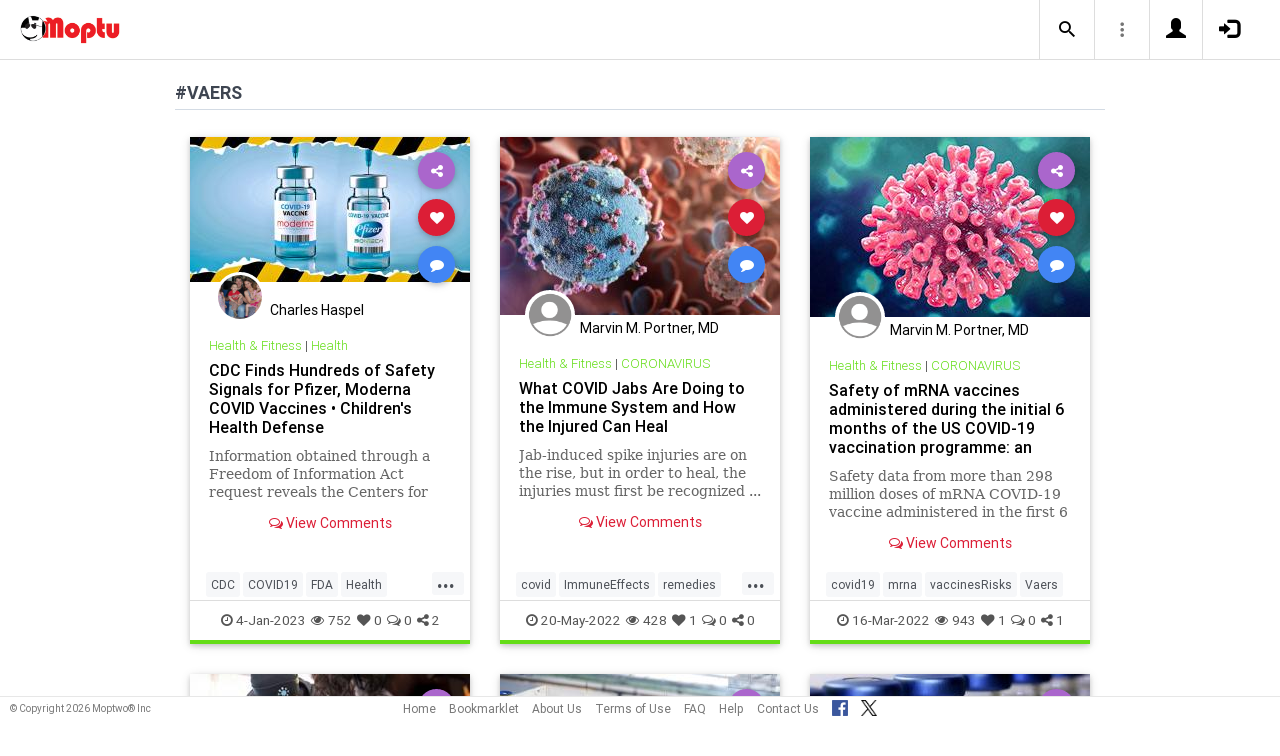

--- FILE ---
content_type: text/html; charset=UTF-8
request_url: https://www.moptu.com/index.php?ft=hashtag&fb=VAERS
body_size: 7241
content:
<!DOCTYPE html>

<html xmlns="http://www.w3.org/1999/xhtml" xml:lang="en" lang="en"><head>
<meta http-equiv="Content-Type" content="text/html; charset=UTF-8" />
<meta property="fb:app_id" content="561274537245065" />
<meta property="og:title" content="Moptu - Publish Your World" />
<meta property="og:url" content="https://www.moptu.com/index.php" />
<link rel="canonical" href="https://www.moptu.com/index.php" />
<meta property="og:image" content="https://www.moptu.com/images/moptulogo-sm-fb.png" />
<meta property="og:description" content="Social Media for people who want to organize and share information in a comprehensive and lasting way. Moptu: publish your world." />
<meta property="og:site_name" content="Moptu" />
<meta name="description" content="Social Media for people who want to organize and share information in a comprehensive and lasting way. Moptu: publish your world." />
<meta name="keywords" content="Moptu, Moptwo" />
<meta name="author" content="Moptu" />
<meta name="copyright" content="Copyright &copy; 2026. All Rights Reserved." />
<meta name="rating" content="general" />
<meta name="robots" content="all" />
<title>Moptu - Publish Your World</title>
<!-- Global site tag (gtag.js) - Google Analytics -->
<script async src="https://www.googletagmanager.com/gtag/js?id=UA-47370346-1"></script>
<script>
  window.dataLayer = window.dataLayer || [];
  function gtag(){dataLayer.push(arguments);}
  gtag('js', new Date());

  gtag('config', 'UA-47370346-1');
</script>

<link rel="shortcut icon" href="favicon.ico"/>
<!-- Bootstrap -->
<link type="text/css" href="libraries/bootstrap/css/bootstrap.min.css" rel="stylesheet">
<link type="text/css" href="libraries/css/custom-theme/jquery-ui-1.10.0.custom.min.css" rel="stylesheet"/>

<link rel="stylesheet" type="text/css" media="screen,print" href="css/moptwostyle.css"/>

<meta name="viewport" content="width=device-width, initial-scale=1.0">

<meta name="pinterest" content="nopin" />

<link rel="apple-touch-icon" sizes="57x57" href="images/favicons/apple-icon-57x57.png">
<link rel="apple-touch-icon" sizes="60x60" href="images/favicons/apple-icon-60x60.png">
<link rel="apple-touch-icon" sizes="72x72" href="images/favicons/apple-icon-72x72.png">
<link rel="apple-touch-icon" sizes="76x76" href="images/favicons/apple-icon-76x76.png">
<link rel="apple-touch-icon" sizes="114x114" href="images/favicons/apple-icon-114x114.png">
<link rel="apple-touch-icon" sizes="120x120" href="images/favicons/apple-icon-120x120.png">
<link rel="apple-touch-icon" sizes="144x144" href="images/favicons/apple-icon-144x144.png">
<link rel="apple-touch-icon" sizes="152x152" href="images/favicons/apple-icon-152x152.png">
<link rel="apple-touch-icon" sizes="180x180" href="images/favicons/apple-icon-180x180.png">
<link rel="apple-touch-icon" href="images/favicons/apple-icon-180x180.png" />
<link rel="icon" type="image/png" sizes="192x192"  href="images/favicons/android-icon-192x192.png">
<link rel="icon" type="image/png" sizes="32x32" href="images/favicons/favicon-32x32.png">
<link rel="icon" type="image/png" sizes="96x96" href="images/favicons/favicon-96x96.png">
<link rel="icon" type="image/png" sizes="16x16" href="images/favicons/favicon-16x16.png">
<link rel="manifest" href="images/manifest.json">

<meta name="msapplication-TileColor" content="#ffffff">
<meta name="msapplication-TileImage" content="images/favicons/ms-icon-144x144.png">
<meta name="theme-color" content="#ffffff">

<script src="libraries/js/modernizr-2.8.3-respond-1.4.2.min.js"></script>
<link href="libraries/bootstrap3-editable/css/bootstrap-editable.css" rel="stylesheet"/>

<link rel="stylesheet" href="css/moptustyle.min.css">
<link rel="stylesheet" href="css/cssoverridestointegrate.css">
<link rel="stylesheet" type="text/css" media="screen,print" href="css/linkcomments.css" />
<link rel="stylesheet" type="text/css" media="screen,print" href="css/homepagesi.css" />
<link rel="http://oexchange.org/spec/0.8/rel/related-target" type="application/xrd+xml" href="https://www.moptu.com/oexchange.xrd"/>




</head>


<body class="linkbasedpage header-fixed" onload="">
<div id="pagewrapper"><div id='fb-root'></div>
<script type="text/javascript">
  window.fbAsyncInit = function() {
    FB.init({
      appId            : 561274537245065,
      autoLogAppEvents : false,
      xfbml            : false,
      version          : 'v21.0',
      status           : false,
      cookie	       : true
    });
  };
</script>
<script async defer crossorigin="anonymous" src="https://connect.facebook.net/en_US/sdk.js"></script><script>
</script>
<a name="Top"></a>
	<div class="notificationbar" style="display:none;"></div>	<div id="notification_spacer" style="display:none;">		&nbsp;	</div>
<header class="header headerbar">
  <div class="inner-wrapper" >
    <div class="branding"> <a class="logo" href="https://www.moptu.com/index.php"></a></div>

    <div class="navlinks-menu">
	    </div>

    <div class="navicons" >

		<div class="navicons-item search" > <a class="navlinks-item dropsearch" data-toggle="dropdown" href="#" role="button" aria-haspopup="true" aria-expanded="false"><span class="sb-icon-search"></span></a>
        <div class="dropdown-menu dropdown-menu-right p-2 search-below-input">
			<button type="submit" class="search-submit hidden"></button>
          <input placeholder="Enter your search term..." type="search" name="search" id="search"> 
        </div>
      </div>

      <div class="navicons-item" > <a class="navlinks-item other-settings" data-toggle="dropdown" href="#" role="button" aria-haspopup="true" aria-expanded="false"><span class="settings"></span></a>
        <div class="dropdown-menu dropdown-menu-right info-menu-dropdown">
					<a class="dropdown-item " href="https://www.moptu.com/goodies.php">Bookmarklet</a> 
							<a class="dropdown-item " href="https://www.moptu.com/about.php">About Us</a>
			<a class="dropdown-item " href="https://www.moptu.com/termsofuse.php">Terms of Use</a>
			<a class="dropdown-item " href="https://www.moptu.com/privacypolicy.php">Privacy Policy</a>
			<a class="dropdown-item " href="https://www.moptu.com/faq.php">FAQ</a>
			<a class="dropdown-item " href="https://www.moptu.com/help.php">Help</a>
			<!--<a class="dropdown-item " href="https://www.moptu.com/guidedtour.php">Guided Tour</a>-->
			<a class="dropdown-item " href="https://www.moptu.com/contactus.php">Contact Us</a>
		        </div>
      </div>

				<div class="navicons-item" > <a class="navlinks-item join" href="https://www.moptu.com/register.php" role="button" aria-haspopup="true" aria-expanded="false"><span class="glyphicon glyphicon-user mt-icon-join"></span></a></div>
		<div class="navicons-item" > <a class="navlinks-item login" href="https://www.moptu.com/login.php" role="button" aria-haspopup="true" aria-expanded="false"><span class="glyphicon glyphicon-log-in mt-icon-login"></span></a></div>
		
			
	
  </div>
</header>

<div id="header_spacer">
	&nbsp;
</div>

<div id="mt-bs-confirm-dialog" class="modal fade" tabindex="-1" role="dialog"><div class="modal-dialog" role="document"><div class="modal-content"><div class="modal-header"><button type="button" class="close" data-dismiss="modal" aria-label="Close"><span aria-hidden="true">&times;</span></button><h4 class="modal-title"></h4></div><div class="modal-body"><p></p></div><div class="modal-footer"><button type="button" class="btn btn-default" data-dismiss="modal">Cancel</button><button type="button" class="btn btn-primary">OK</button></div></div></div></div><div class="clearfix"><div id="content" class="clearfix"><div class="card-collector pt-0 animated fadeIn" data-section-src="-1"><div class="collection-title-wrapper"><h2 class="title">#VAERS</h2></div><!--Card--><div class="card article-box z-depth-1 ovf-hidden hoverable" data-topic-id="topic_9" data-link-id="305329" data-my-link="0" data-link-comments-allowed="1" data-link-color="#000000" data-display-for-home="1"><!--Card image--><div class="card-up"><div class="view overlay hm-zoom"><img src="thumbnails/1/thumbs/305329.jpg" class="img-fluid " alt=""><div class="mask flex-center"><p class="white-text"><a href="#" data-toggle="modal" data-target="#modal-expanded-view">Read More &raquo;</a></p></div></div><!--Buttons--> </div><!--/.Card image--><div class="action-buttons"><a class="btn-floating btn-share"><i class="fa fa-share-alt"></i></a><div class="sharing-services-menu"><ul class=""><li><a class="linkfbshare" id="linkfbshare-305329"><span class="btn-floating btn-small btn-fb"><i class="fa fa-facebook"> </i></span><span> Facebook</span></a></li><li><a class="linktwshare" id="tweet_..-305329"  href="https://twitter.com/share?url=https%3A%2F%2Fwww.moptu.com%2Fchaspel%7E305329&amp;text=CDC%20Finds%20Hundreds%20of%20Safety%20Signals%20for%20Pfizer%2C%20Moderna%20COVID%20Vaccines%20%E2%80%A2%20Children%27s%20Health%20Defense&amp;hashtags=CDC%2CCOVID19%2CFDA%2CHealth%2CHealthcare%2CMedicine%2CPolitics%2CSafety%2CVaccines%2CVAERS" target="_blank" rel="noopener" onclick="postLinkToTwitterViaURL(this, event);"><span class="btn-floating btn-small btn-tw"><i class="fa fa-x-twitter"> </i></span><span> X</span></a></li><li><a class="linkemailshare" id="linkemailshare-305329"><span class="btn-floating btn-small btn-email"><i class="fa fa-envelope"> </i></span><span> Email</span></a></li><li><a class="linkcopylinkshare" data-clipboard-text="https://www.moptu.com/chaspel~305329"><span class="btn-floating btn-small btn-link"><i class="fa fa-chain"> </i></span><span> Copy Link</span></a></li></ul></div><a class="btn-floating btn-like  " data-toggle="tooltip" data-placement="bottom" title="Like this article" data-original-title="Like this article" data-edit-id="0"><i class="fa fa-heart"></i></a><a class="btn-floating " data-toggle="modal" data-target="#modal-expanded-view"><i class="fa fa-comment"></i></a></div><div class="avatar small left img-circle-wrapper img-circle-wrapper-border"><a href="https://www.moptu.com/chaspel" ><img src="https://www.moptu.com/profile_pictures/1/pict/1.jpg" class="img-center-fixed-height-avatar"></a></div><div class="card-addedby"><a href="https://www.moptu.com/chaspel" >Charles Haspel</a></div><!--Content--><div class="card-block text-left"><h5 class="card-subtitle"><a href="https://www.moptu.com/topics.php?id=9">Health &amp; Fitness</a> | <a href="https://www.moptu.com/chaspel?cat=13788">Health</a></h5><h4 class="card-title"><a href="#" data-toggle="modal" data-target="#modal-expanded-view" style="color:#000000;">CDC Finds Hundreds of Safety Signals for Pfizer, Moderna COVID Vaccines • Children's Health Defense</a></h4><a class="card-external-link-url-href" style="display:none;" href="https://childrenshealthdefense.org/defender/cdc-safety-signals-pfizer-moderna-covid-vaccines-et/"></a><a href="https://www.moptu.com/chaspel~305329" class="linkurltext" style="color:#8c8c8c;display:none;">childrenshealthdefense.org</a><p class="card-summary" style="color:#666666;">Information obtained through a Freedom of Information Act request reveals the Centers for Disease Control and Prevention identified hundreds of safety signals for the two most widely administered COVID-19 vaccines.</p><p class="card-user-comments" style="display:none;"></p><!--Triggering button--><!--<a class="view-details" style="color:#4285F4;" data-toggle="modal" data-target="#modal-expanded-view"><i class="fa fa-comments-o"></i> View Comments</a>--><div class="card-action text-center"><a href="#" data-toggle="modal" data-target="#modal-expanded-view"><i class="fa fa-comments-o"></i> View Comments</a></div></div><!--/.Card content--><div class="card-hash"><ul class="hash-topics-list"><li class="hash-topics-item"><a class="hashtopic-topics-link" href="https://www.moptu.com/index.php?ft=hashtag&fb=CDC">CDC</a></li><li class="hash-topics-item"><a class="hashtopic-topics-link" href="https://www.moptu.com/index.php?ft=hashtag&fb=COVID19">COVID19</a></li><li class="hash-topics-item"><a class="hashtopic-topics-link" href="https://www.moptu.com/index.php?ft=hashtag&fb=FDA">FDA</a></li><li class="hash-topics-item"><a class="hashtopic-topics-link" href="https://www.moptu.com/index.php?ft=hashtag&fb=Health">Health</a></li><li class="hash-topics-item"><a class="hashtopic-topics-link" href="https://www.moptu.com/index.php?ft=hashtag&fb=Healthcare">Healthcare</a></li><li class="hash-topics-item"><a class="hashtopic-topics-link" href="https://www.moptu.com/index.php?ft=hashtag&fb=Medicine">Medicine</a></li><li class="hash-topics-item"><a class="hashtopic-topics-link" href="https://www.moptu.com/index.php?ft=hashtag&fb=Politics">Politics</a></li><li class="hash-topics-item"><a class="hashtopic-topics-link" href="https://www.moptu.com/index.php?ft=hashtag&fb=Safety">Safety</a></li><li class="hash-topics-item"><a class="hashtopic-topics-link" href="https://www.moptu.com/index.php?ft=hashtag&fb=Vaccines">Vaccines</a></li><li class="hash-topics-item"><a class="hashtopic-topics-link" href="https://www.moptu.com/index.php?ft=hashtag&fb=VAERS">VAERS</a></li></ul><span class="raw_user_tags" style="display: none;">#CDC,#COVID19,#FDA,#Health,#Healthcare,#Medicine,#Politics,#Safety,#Vaccines,#VAERS</span></div><!-- Card footer --><div class="card-metadata"><ul><li><i class="fa fa-clock-o"></i> 4-Jan-2023</li><li data-rawviewcount="752"><a href="#" title="This article has been viewed 752 times."><i class="fa fa fa-eye"></i>752</a></li><li data-rawlikecount="0"><a href="#" title="This article has been liked by 0 people."><i class="fa fa fa-heart"></i>0</a></li><li data-rawcommentcount="0"><a href="#" title="This article has been commented on 0 times."><i class="fa fa-comments-o"></i>0</a></li><li data-rawsharecount="2"><a href="#" title="This article has been shared 2 times."><i class="fa fa-share-alt"></i>2</a></li></ul></div><!-- Card footer --><!--Card reveal--><div class="card-reveal" style="display: none;transform: translateY(0px);"><!--Content--><div class="content text-center"><h4 class="card-title"><i class="fa fa-close"></i></h4><h5>Topic</h5><hr><a href="https://www.moptu.com/topics.php?id=9">Health &amp; Fitness</a><h5 class="mt-3">Hashtags</h5><hr><div class="hash-topics-list-wrapper"></div></div><!--/.Content--></div><!--/.Card reveal--></div><!--/.Card--><!--Card--><div class="card article-box z-depth-1 ovf-hidden hoverable" data-topic-id="topic_9" data-link-id="228477" data-my-link="0" data-link-comments-allowed="1" data-link-color="#000000" data-display-for-home="1"><!--Card image--><div class="card-up"><div class="view overlay hm-zoom"><img src="thumbnails/1/1/7/thumbs/228477.jpg" class="img-fluid " alt=""><div class="mask flex-center"><p class="white-text"><a href="#" data-toggle="modal" data-target="#modal-expanded-view">Read More &raquo;</a></p></div></div><!--Buttons--> </div><!--/.Card image--><div class="action-buttons"><a class="btn-floating btn-share"><i class="fa fa-share-alt"></i></a><div class="sharing-services-menu"><ul class=""><li><a class="linkfbshare" id="linkfbshare-228477"><span class="btn-floating btn-small btn-fb"><i class="fa fa-facebook"> </i></span><span> Facebook</span></a></li><li><a class="linktwshare" id="tweet_..-228477"  href="https://twitter.com/share?url=https%3A%2F%2Fwww.moptu.com%2FMarvinPortnerMD%7E228477&amp;text=What%20COVID%20Jabs%20Are%20Doing%20to%20the%20Immune%20System%20and%20How%20the%20Injured%20Can%20Heal&amp;hashtags=covid%2CImmuneEffects%2Cremedies%2Cvaers" target="_blank" rel="noopener" onclick="postLinkToTwitterViaURL(this, event);"><span class="btn-floating btn-small btn-tw"><i class="fa fa-x-twitter"> </i></span><span> X</span></a></li><li><a class="linkemailshare" id="linkemailshare-228477"><span class="btn-floating btn-small btn-email"><i class="fa fa-envelope"> </i></span><span> Email</span></a></li><li><a class="linkcopylinkshare" data-clipboard-text="https://www.moptu.com/MarvinPortnerMD~228477"><span class="btn-floating btn-small btn-link"><i class="fa fa-chain"> </i></span><span> Copy Link</span></a></li></ul></div><a class="btn-floating btn-like  " data-toggle="tooltip" data-placement="bottom" title="Like this article" data-original-title="Like this article" data-edit-id="0"><i class="fa fa-heart"></i></a><a class="btn-floating " data-toggle="modal" data-target="#modal-expanded-view"><i class="fa fa-comment"></i></a></div><div class="avatar small left img-circle-wrapper img-circle-wrapper-border"><a href="https://www.moptu.com/MarvinPortnerMD" ><img src="https://www.moptu.com/images/mt_silhouette_graphic.png" class="img-center-fixed-height-avatar"></a></div><div class="card-addedby"><a href="https://www.moptu.com/MarvinPortnerMD" >Marvin M. Portner, MD</a></div><!--Content--><div class="card-block text-left"><h5 class="card-subtitle"><a href="https://www.moptu.com/topics.php?id=9">Health &amp; Fitness</a> | <a href="https://www.moptu.com/MarvinPortnerMD?cat=14760">CORONAVIRUS</a></h5><h4 class="card-title"><a href="#" data-toggle="modal" data-target="#modal-expanded-view" style="color:#000000;">What COVID Jabs Are Doing to the Immune System and How the Injured Can Heal</a></h4><a class="card-external-link-url-href" style="display:none;" href="https://www.theepochtimes.com/mkt_app/what-covid-jabs-are-doing-to-the-immune-system-and-how-the-injured-can-heal_4476998.html"></a><a href="https://www.moptu.com/MarvinPortnerMD~228477" class="linkurltext" style="color:#8c8c8c;display:none;">theepochtimes.com</a><p class="card-summary" style="color:#666666;">Jab-induced spike injuries are on the rise, but in order to heal, the injuries must first be recognized ...</p><p class="card-user-comments" style="display:none;"></p><!--Triggering button--><!--<a class="view-details" style="color:#4285F4;" data-toggle="modal" data-target="#modal-expanded-view"><i class="fa fa-comments-o"></i> View Comments</a>--><div class="card-action text-center"><a href="#" data-toggle="modal" data-target="#modal-expanded-view"><i class="fa fa-comments-o"></i> View Comments</a></div></div><!--/.Card content--><div class="card-hash"><ul class="hash-topics-list"><li class="hash-topics-item"><a class="hashtopic-topics-link" href="https://www.moptu.com/index.php?ft=hashtag&fb=covid">covid</a></li><li class="hash-topics-item"><a class="hashtopic-topics-link" href="https://www.moptu.com/index.php?ft=hashtag&fb=ImmuneEffects">ImmuneEffects</a></li><li class="hash-topics-item"><a class="hashtopic-topics-link" href="https://www.moptu.com/index.php?ft=hashtag&fb=remedies">remedies</a></li><li class="hash-topics-item"><a class="hashtopic-topics-link" href="https://www.moptu.com/index.php?ft=hashtag&fb=vaers">vaers</a></li></ul><span class="raw_user_tags" style="display: none;">#covid,#ImmuneEffects,#remedies,#vaers</span></div><!-- Card footer --><div class="card-metadata"><ul><li><i class="fa fa-clock-o"></i> 20-May-2022</li><li data-rawviewcount="428"><a href="#" title="This article has been viewed 428 times."><i class="fa fa fa-eye"></i>428</a></li><li data-rawlikecount="1"><a href="#" title="This article has been liked by 1 person."><i class="fa fa fa-heart"></i>1</a></li><li data-rawcommentcount="0"><a href="#" title="This article has been commented on 0 times."><i class="fa fa-comments-o"></i>0</a></li><li data-rawsharecount="0"><a href="#" title="This article has been shared 0 times."><i class="fa fa-share-alt"></i>0</a></li></ul></div><!-- Card footer --><!--Card reveal--><div class="card-reveal" style="display: none;transform: translateY(0px);"><!--Content--><div class="content text-center"><h4 class="card-title"><i class="fa fa-close"></i></h4><h5>Topic</h5><hr><a href="https://www.moptu.com/topics.php?id=9">Health &amp; Fitness</a><h5 class="mt-3">Hashtags</h5><hr><div class="hash-topics-list-wrapper"></div></div><!--/.Content--></div><!--/.Card reveal--></div><!--/.Card--><!--Card--><div class="card article-box z-depth-1 ovf-hidden hoverable" data-topic-id="topic_9" data-link-id="212577" data-my-link="0" data-link-comments-allowed="1" data-link-color="#000000" data-display-for-home="1"><!--Card image--><div class="card-up"><div class="view overlay hm-zoom"><img src="thumbnails/1/1/7/thumbs/212577.jpg" class="img-fluid " alt=""><div class="mask flex-center"><p class="white-text"><a href="#" data-toggle="modal" data-target="#modal-expanded-view">Read More &raquo;</a></p></div></div><!--Buttons--> </div><!--/.Card image--><div class="action-buttons"><a class="btn-floating btn-share"><i class="fa fa-share-alt"></i></a><div class="sharing-services-menu"><ul class=""><li><a class="linkfbshare" id="linkfbshare-212577"><span class="btn-floating btn-small btn-fb"><i class="fa fa-facebook"> </i></span><span> Facebook</span></a></li><li><a class="linktwshare" id="tweet_..-212577"  href="https://twitter.com/share?url=https%3A%2F%2Fwww.moptu.com%2FMarvinPortnerMD%7E212577&amp;text=Safety%20of%20mRNA%20vaccines%20administered%20during%20the%20initial%206%20months%20of%20the%20US%20COVID-19%20vaccination%20programme%3A%20an%20observatio&amp;hashtags=covid19%2Cmrna%2CvaccinesRisks%2CVaers" target="_blank" rel="noopener" onclick="postLinkToTwitterViaURL(this, event);"><span class="btn-floating btn-small btn-tw"><i class="fa fa-x-twitter"> </i></span><span> X</span></a></li><li><a class="linkemailshare" id="linkemailshare-212577"><span class="btn-floating btn-small btn-email"><i class="fa fa-envelope"> </i></span><span> Email</span></a></li><li><a class="linkcopylinkshare" data-clipboard-text="https://www.moptu.com/MarvinPortnerMD~212577"><span class="btn-floating btn-small btn-link"><i class="fa fa-chain"> </i></span><span> Copy Link</span></a></li></ul></div><a class="btn-floating btn-like  " data-toggle="tooltip" data-placement="bottom" title="Like this article" data-original-title="Like this article" data-edit-id="0"><i class="fa fa-heart"></i></a><a class="btn-floating " data-toggle="modal" data-target="#modal-expanded-view"><i class="fa fa-comment"></i></a></div><div class="avatar small left img-circle-wrapper img-circle-wrapper-border"><a href="https://www.moptu.com/MarvinPortnerMD" ><img src="https://www.moptu.com/images/mt_silhouette_graphic.png" class="img-center-fixed-height-avatar"></a></div><div class="card-addedby"><a href="https://www.moptu.com/MarvinPortnerMD" >Marvin M. Portner, MD</a></div><!--Content--><div class="card-block text-left"><h5 class="card-subtitle"><a href="https://www.moptu.com/topics.php?id=9">Health &amp; Fitness</a> | <a href="https://www.moptu.com/MarvinPortnerMD?cat=14760">CORONAVIRUS</a></h5><h4 class="card-title"><a href="#" data-toggle="modal" data-target="#modal-expanded-view" style="color:#000000;">Safety of mRNA vaccines administered during the initial 6 months of the US COVID-19 vaccination programme: an observatio</a></h4><a class="card-external-link-url-href" style="display:none;" href="https://www.thelancet.com/journals/laninf/article/PIIS1473-3099(22)00054-8/fulltext"></a><a href="https://www.moptu.com/MarvinPortnerMD~212577" class="linkurltext" style="color:#8c8c8c;display:none;">thelancet.com</a><p class="card-summary" style="color:#666666;">Safety data from more than 298 million doses of mRNA COVID-19 vaccine administered in the first 6 months of the US vaccination programme show that most reported adverse events were mild and short in duration.</p><p class="card-user-comments" style="display:none;"></p><!--Triggering button--><!--<a class="view-details" style="color:#4285F4;" data-toggle="modal" data-target="#modal-expanded-view"><i class="fa fa-comments-o"></i> View Comments</a>--><div class="card-action text-center"><a href="#" data-toggle="modal" data-target="#modal-expanded-view"><i class="fa fa-comments-o"></i> View Comments</a></div></div><!--/.Card content--><div class="card-hash"><ul class="hash-topics-list"><li class="hash-topics-item"><a class="hashtopic-topics-link" href="https://www.moptu.com/index.php?ft=hashtag&fb=covid19">covid19</a></li><li class="hash-topics-item"><a class="hashtopic-topics-link" href="https://www.moptu.com/index.php?ft=hashtag&fb=mrna">mrna</a></li><li class="hash-topics-item"><a class="hashtopic-topics-link" href="https://www.moptu.com/index.php?ft=hashtag&fb=vaccinesRisks">vaccinesRisks</a></li><li class="hash-topics-item"><a class="hashtopic-topics-link" href="https://www.moptu.com/index.php?ft=hashtag&fb=Vaers">Vaers</a></li></ul><span class="raw_user_tags" style="display: none;">#covid19,#mrna,#vaccinesRisks,#Vaers</span></div><!-- Card footer --><div class="card-metadata"><ul><li><i class="fa fa-clock-o"></i> 16-Mar-2022</li><li data-rawviewcount="943"><a href="#" title="This article has been viewed 943 times."><i class="fa fa fa-eye"></i>943</a></li><li data-rawlikecount="1"><a href="#" title="This article has been liked by 1 person."><i class="fa fa fa-heart"></i>1</a></li><li data-rawcommentcount="0"><a href="#" title="This article has been commented on 0 times."><i class="fa fa-comments-o"></i>0</a></li><li data-rawsharecount="1"><a href="#" title="This article has been shared 1 time."><i class="fa fa-share-alt"></i>1</a></li></ul></div><!-- Card footer --><!--Card reveal--><div class="card-reveal" style="display: none;transform: translateY(0px);"><!--Content--><div class="content text-center"><h4 class="card-title"><i class="fa fa-close"></i></h4><h5>Topic</h5><hr><a href="https://www.moptu.com/topics.php?id=9">Health &amp; Fitness</a><h5 class="mt-3">Hashtags</h5><hr><div class="hash-topics-list-wrapper"></div></div><!--/.Content--></div><!--/.Card reveal--></div><!--/.Card--><!--Card--><div class="card article-box z-depth-1 ovf-hidden hoverable" data-topic-id="topic_11" data-link-id="204706" data-my-link="0" data-link-comments-allowed="1" data-link-color="#000000" data-display-for-home="1"><!--Card image--><div class="card-up"><div class="view overlay hm-zoom"><img src="thumbnails/8/9/5/3/thumbs/204706.jpg" class="img-fluid " alt=""><div class="mask flex-center"><p class="white-text"><a href="#" data-toggle="modal" data-target="#modal-expanded-view">Read More &raquo;</a></p></div></div><!--Buttons--> </div><!--/.Card image--><div class="action-buttons"><a class="btn-floating btn-share"><i class="fa fa-share-alt"></i></a><div class="sharing-services-menu"><ul class=""><li><a class="linkfbshare" id="linkfbshare-204706"><span class="btn-floating btn-small btn-fb"><i class="fa fa-facebook"> </i></span><span> Facebook</span></a></li><li><a class="linktwshare" id="tweet_..-204706"  href="https://twitter.com/share?url=https%3A%2F%2Fwww.moptu.com%2FJbuck%7E204706&amp;text=When%20Are%20We%20Going%20to%20Stop%20Putting%20Our%20Young%20Men%20at%20Risk%20With%20mRNA%20Vaccines%3F&amp;hashtags=COVID%2CCOVID19%2CHealth%2CmRNA%2CNews%2CPolitics%2CSafety%2CVaccines%2CVAERS" target="_blank" rel="noopener" onclick="postLinkToTwitterViaURL(this, event);"><span class="btn-floating btn-small btn-tw"><i class="fa fa-x-twitter"> </i></span><span> X</span></a></li><li><a class="linkemailshare" id="linkemailshare-204706"><span class="btn-floating btn-small btn-email"><i class="fa fa-envelope"> </i></span><span> Email</span></a></li><li><a class="linkcopylinkshare" data-clipboard-text="https://www.moptu.com/Jbuck~204706"><span class="btn-floating btn-small btn-link"><i class="fa fa-chain"> </i></span><span> Copy Link</span></a></li></ul></div><a class="btn-floating btn-like  " data-toggle="tooltip" data-placement="bottom" title="Like this article" data-original-title="Like this article" data-edit-id="0"><i class="fa fa-heart"></i></a><a class="btn-floating " data-toggle="modal" data-target="#modal-expanded-view"><i class="fa fa-comment"></i></a></div><div class="avatar small left img-circle-wrapper img-circle-wrapper-border"><a href="https://www.moptu.com/Jbuck" ><img src="https://www.moptu.com/profile_pictures/8/9/5/3/pict/8953.jpg" class="img-center-fixed-height-avatar"></a></div><div class="card-addedby"><a href="https://www.moptu.com/Jbuck" >Jbuck</a></div><!--Content--><div class="card-block text-left"><h5 class="card-subtitle"><a href="https://www.moptu.com/topics.php?id=11">Science &amp; Technology</a> | <a href="https://www.moptu.com/Jbuck?cat=29410">Science &amp; Technology</a></h5><h4 class="card-title"><a href="#" data-toggle="modal" data-target="#modal-expanded-view" style="color:#000000;">When Are We Going to Stop Putting Our Young Men at Risk With mRNA Vaccines?</a></h4><a class="card-external-link-url-href" style="display:none;" href="https://pjmedia.com/columns/stacey-lennox/2022/02/18/when-are-we-going-to-stop-putting-our-young-men-at-risk-with-mrna-vaccines-n1560062"></a><a href="https://www.moptu.com/Jbuck~204706" class="linkurltext" style="color:#8c8c8c;display:none;">pjmedia.com</a><p class="card-summary" style="color:#666666;">How many more studies need to find mRNA vaccines pose unacceptable risks to boys and young men before we stop?</p><p class="card-user-comments" style="display:none;"></p><!--Triggering button--><!--<a class="view-details" style="color:#4285F4;" data-toggle="modal" data-target="#modal-expanded-view"><i class="fa fa-comments-o"></i> View Comments</a>--><div class="card-action text-center"><a href="#" data-toggle="modal" data-target="#modal-expanded-view"><i class="fa fa-comments-o"></i> View Comments</a></div></div><!--/.Card content--><div class="card-hash"><ul class="hash-topics-list"><li class="hash-topics-item"><a class="hashtopic-topics-link" href="https://www.moptu.com/index.php?ft=hashtag&fb=COVID">COVID</a></li><li class="hash-topics-item"><a class="hashtopic-topics-link" href="https://www.moptu.com/index.php?ft=hashtag&fb=COVID19">COVID19</a></li><li class="hash-topics-item"><a class="hashtopic-topics-link" href="https://www.moptu.com/index.php?ft=hashtag&fb=Health">Health</a></li><li class="hash-topics-item"><a class="hashtopic-topics-link" href="https://www.moptu.com/index.php?ft=hashtag&fb=mRNA">mRNA</a></li><li class="hash-topics-item"><a class="hashtopic-topics-link" href="https://www.moptu.com/index.php?ft=hashtag&fb=News">News</a></li><li class="hash-topics-item"><a class="hashtopic-topics-link" href="https://www.moptu.com/index.php?ft=hashtag&fb=Politics">Politics</a></li><li class="hash-topics-item"><a class="hashtopic-topics-link" href="https://www.moptu.com/index.php?ft=hashtag&fb=Safety">Safety</a></li><li class="hash-topics-item"><a class="hashtopic-topics-link" href="https://www.moptu.com/index.php?ft=hashtag&fb=Vaccines">Vaccines</a></li><li class="hash-topics-item"><a class="hashtopic-topics-link" href="https://www.moptu.com/index.php?ft=hashtag&fb=VAERS">VAERS</a></li></ul><span class="raw_user_tags" style="display: none;">#COVID,#COVID19,#Health,#mRNA,#News,#Politics,#Safety,#Vaccines,#VAERS</span></div><!-- Card footer --><div class="card-metadata"><ul><li><i class="fa fa-clock-o"></i> 20-Feb-2022</li><li data-rawviewcount="224"><a href="#" title="This article has been viewed 224 times."><i class="fa fa fa-eye"></i>224</a></li><li data-rawlikecount="0"><a href="#" title="This article has been liked by 0 people."><i class="fa fa fa-heart"></i>0</a></li><li data-rawcommentcount="0"><a href="#" title="This article has been commented on 0 times."><i class="fa fa-comments-o"></i>0</a></li><li data-rawsharecount="0"><a href="#" title="This article has been shared 0 times."><i class="fa fa-share-alt"></i>0</a></li></ul></div><!-- Card footer --><!--Card reveal--><div class="card-reveal" style="display: none;transform: translateY(0px);"><!--Content--><div class="content text-center"><h4 class="card-title"><i class="fa fa-close"></i></h4><h5>Topic</h5><hr><a href="https://www.moptu.com/topics.php?id=11">Science &amp; Technology</a><h5 class="mt-3">Hashtags</h5><hr><div class="hash-topics-list-wrapper"></div></div><!--/.Content--></div><!--/.Card reveal--></div><!--/.Card--><!--Card--><div class="card article-box z-depth-1 ovf-hidden hoverable" data-topic-id="topic_9" data-link-id="196091" data-my-link="0" data-link-comments-allowed="1" data-link-color="#000000" data-display-for-home="1"><!--Card image--><div class="card-up"><div class="view overlay hm-zoom"><img src="thumbnails/8/9/2/4/thumbs/196091.jpg" class="img-fluid " alt=""><div class="mask flex-center"><p class="white-text"><a href="#" data-toggle="modal" data-target="#modal-expanded-view">Read More &raquo;</a></p></div></div><!--Buttons--> </div><!--/.Card image--><div class="action-buttons"><a class="btn-floating btn-share"><i class="fa fa-share-alt"></i></a><div class="sharing-services-menu"><ul class=""><li><a class="linkfbshare" id="linkfbshare-196091"><span class="btn-floating btn-small btn-fb"><i class="fa fa-facebook"> </i></span><span> Facebook</span></a></li><li><a class="linktwshare" id="tweet_..-196091"  href="https://twitter.com/share?url=https%3A%2F%2Fwww.moptu.com%2FBadknee%7E196091&amp;text=Researcher%20Calls%20Out%20Censorship%20After%20Journal%20Pulls%20COVID-19%20Vaccine%20Adverse%20Events%20Analysis&amp;hashtags=Covid%2CCovidvaccines%2CVAERS" target="_blank" rel="noopener" onclick="postLinkToTwitterViaURL(this, event);"><span class="btn-floating btn-small btn-tw"><i class="fa fa-x-twitter"> </i></span><span> X</span></a></li><li><a class="linkemailshare" id="linkemailshare-196091"><span class="btn-floating btn-small btn-email"><i class="fa fa-envelope"> </i></span><span> Email</span></a></li><li><a class="linkcopylinkshare" data-clipboard-text="https://www.moptu.com/Badknee~196091"><span class="btn-floating btn-small btn-link"><i class="fa fa-chain"> </i></span><span> Copy Link</span></a></li></ul></div><a class="btn-floating btn-like  " data-toggle="tooltip" data-placement="bottom" title="Like this article" data-original-title="Like this article" data-edit-id="0"><i class="fa fa-heart"></i></a><a class="btn-floating " data-toggle="modal" data-target="#modal-expanded-view"><i class="fa fa-comment"></i></a></div><div class="avatar small left img-circle-wrapper img-circle-wrapper-border"><a href="https://www.moptu.com/Badknee" ><img src="https://www.moptu.com/profile_pictures/8/9/2/4/pict/8924.jpg" class="img-center-fixed-height-avatar"></a></div><div class="card-addedby"><a href="https://www.moptu.com/Badknee" >Badknee</a></div><!--Content--><div class="card-block text-left"><h5 class="card-subtitle"><a href="https://www.moptu.com/topics.php?id=9">Health &amp; Fitness</a> | <a href="https://www.moptu.com/Badknee?cat=57160">VAERS</a></h5><h4 class="card-title"><a href="#" data-toggle="modal" data-target="#modal-expanded-view" style="color:#000000;">Researcher Calls Out Censorship After Journal Pulls COVID-19 Vaccine Adverse Events Analysis</a></h4><a class="card-external-link-url-href" style="display:none;" href="https://clarion.causeaction.com/2022/01/19/researcher-calls-out-censorship-after-journal-pulls-covid-19-vaccine-adverse-events-analysis/"></a><a href="https://www.moptu.com/Badknee~196091" class="linkurltext" style="color:#8c8c8c;display:none;">clarion.causeaction.com</a><p class="card-summary" style="color:#666666;">Jessica Rose didn’t ask for any of this. She started to analyze data on adverse reactions after COVID-19 vaccines simply as an exercise to master a new piece of software. But she couldn’t ignore wh…</p><p class="card-user-comments" style="display:none;"></p><!--Triggering button--><!--<a class="view-details" style="color:#4285F4;" data-toggle="modal" data-target="#modal-expanded-view"><i class="fa fa-comments-o"></i> View Comments</a>--><div class="card-action text-center"><a href="#" data-toggle="modal" data-target="#modal-expanded-view"><i class="fa fa-comments-o"></i> View Comments</a></div></div><!--/.Card content--><div class="card-hash"><ul class="hash-topics-list"><li class="hash-topics-item"><a class="hashtopic-topics-link" href="https://www.moptu.com/index.php?ft=hashtag&fb=Covid">Covid</a></li><li class="hash-topics-item"><a class="hashtopic-topics-link" href="https://www.moptu.com/index.php?ft=hashtag&fb=Covidvaccines">Covidvaccines</a></li><li class="hash-topics-item"><a class="hashtopic-topics-link" href="https://www.moptu.com/index.php?ft=hashtag&fb=VAERS">VAERS</a></li></ul><span class="raw_user_tags" style="display: none;">#Covid,#Covidvaccines,#VAERS</span></div><!-- Card footer --><div class="card-metadata"><ul><li><i class="fa fa-clock-o"></i> 20-Jan-2022</li><li data-rawviewcount="242"><a href="#" title="This article has been viewed 242 times."><i class="fa fa fa-eye"></i>242</a></li><li data-rawlikecount="5"><a href="#" title="This article has been liked by 5 people."><i class="fa fa fa-heart"></i>5</a></li><li data-rawcommentcount="0"><a href="#" title="This article has been commented on 0 times."><i class="fa fa-comments-o"></i>0</a></li><li data-rawsharecount="0"><a href="#" title="This article has been shared 0 times."><i class="fa fa-share-alt"></i>0</a></li></ul></div><!-- Card footer --><!--Card reveal--><div class="card-reveal" style="display: none;transform: translateY(0px);"><!--Content--><div class="content text-center"><h4 class="card-title"><i class="fa fa-close"></i></h4><h5>Topic</h5><hr><a href="https://www.moptu.com/topics.php?id=9">Health &amp; Fitness</a><h5 class="mt-3">Hashtags</h5><hr><div class="hash-topics-list-wrapper"></div></div><!--/.Content--></div><!--/.Card reveal--></div><!--/.Card--><!--Card--><div class="card article-box z-depth-1 ovf-hidden hoverable" data-topic-id="topic_9" data-link-id="129944" data-my-link="0" data-link-comments-allowed="1" data-link-color="#000000" data-display-for-home="1"><!--Card image--><div class="card-up"><div class="view overlay hm-zoom"><img src="thumbnails/8/9/2/4/thumbs/129944.jpg" class="img-fluid " alt=""><div class="mask flex-center"><p class="white-text"><a href="#" data-toggle="modal" data-target="#modal-expanded-view">Read More &raquo;</a></p></div></div><!--Buttons--> </div><!--/.Card image--><div class="action-buttons"><a class="btn-floating btn-share"><i class="fa fa-share-alt"></i></a><div class="sharing-services-menu"><ul class=""><li><a class="linkfbshare" id="linkfbshare-129944"><span class="btn-floating btn-small btn-fb"><i class="fa fa-facebook"> </i></span><span> Facebook</span></a></li><li><a class="linktwshare" id="tweet_..-129944"  href="https://twitter.com/share?url=https%3A%2F%2Fwww.moptu.com%2FBadknee%7E129944&amp;text=Reports%20of%20deaths%20after%20COVID%20vaccines%20up%20by%20259%20in%201%20week%2C%20CDC%20data%20show&amp;hashtags=covidvaccine%2Ccovidvaccinedeath%2Ccovidvaccineinjury%2CVAERS" target="_blank" rel="noopener" onclick="postLinkToTwitterViaURL(this, event);"><span class="btn-floating btn-small btn-tw"><i class="fa fa-x-twitter"> </i></span><span> X</span></a></li><li><a class="linkemailshare" id="linkemailshare-129944"><span class="btn-floating btn-small btn-email"><i class="fa fa-envelope"> </i></span><span> Email</span></a></li><li><a class="linkcopylinkshare" data-clipboard-text="https://www.moptu.com/Badknee~129944"><span class="btn-floating btn-small btn-link"><i class="fa fa-chain"> </i></span><span> Copy Link</span></a></li></ul></div><a class="btn-floating btn-like  " data-toggle="tooltip" data-placement="bottom" title="Like this article" data-original-title="Like this article" data-edit-id="0"><i class="fa fa-heart"></i></a><a class="btn-floating " data-toggle="modal" data-target="#modal-expanded-view"><i class="fa fa-comment"></i></a></div><div class="avatar small left img-circle-wrapper img-circle-wrapper-border"><a href="https://www.moptu.com/Badknee" ><img src="https://www.moptu.com/profile_pictures/8/9/2/4/pict/8924.jpg" class="img-center-fixed-height-avatar"></a></div><div class="card-addedby"><a href="https://www.moptu.com/Badknee" >Badknee</a></div><!--Content--><div class="card-block text-left"><h5 class="card-subtitle"><a href="https://www.moptu.com/topics.php?id=9">Health &amp; Fitness</a> | <a href="https://www.moptu.com/Badknee?cat=31222">Covid vaccine</a></h5><h4 class="card-title"><a href="#" data-toggle="modal" data-target="#modal-expanded-view" style="color:#000000;">Reports of deaths after COVID vaccines up by 259 in 1 week, CDC data show</a></h4><a class="card-external-link-url-href" style="display:none;" href="https://www.lifesitenews.com/news/reports-of-deaths-after-covid-vaccines-up-by-259-in-1-week-cdc-data-show"></a><a href="https://www.moptu.com/Badknee~129944" class="linkurltext" style="color:#8c8c8c;display:none;">lifesitenews.com</a><p class="card-summary" style="color:#666666;">Between Dec. 14, 2020, and Mar. 5, 2021, 31,079 reports of adverse events were submitted to VAERS, including 1,524 deaths, 5,507 serious injuries and 390 reports of Bell’s Palsy.</p><p class="card-user-comments" style="display:none;"></p><!--Triggering button--><!--<a class="view-details" style="color:#4285F4;" data-toggle="modal" data-target="#modal-expanded-view"><i class="fa fa-comments-o"></i> View Comments</a>--><div class="card-action text-center"><a href="#" data-toggle="modal" data-target="#modal-expanded-view"><i class="fa fa-comments-o"></i> View Comments</a></div></div><!--/.Card content--><div class="card-hash"><ul class="hash-topics-list"><li class="hash-topics-item"><a class="hashtopic-topics-link" href="https://www.moptu.com/index.php?ft=hashtag&fb=covidvaccine">covidvaccine</a></li><li class="hash-topics-item"><a class="hashtopic-topics-link" href="https://www.moptu.com/index.php?ft=hashtag&fb=covidvaccinedeath">covidvaccinedeath</a></li><li class="hash-topics-item"><a class="hashtopic-topics-link" href="https://www.moptu.com/index.php?ft=hashtag&fb=covidvaccineinjury">covidvaccineinjury</a></li><li class="hash-topics-item"><a class="hashtopic-topics-link" href="https://www.moptu.com/index.php?ft=hashtag&fb=VAERS">VAERS</a></li></ul><span class="raw_user_tags" style="display: none;">#covidvaccine,#covidvaccinedeath,#covidvaccineinjury,#VAERS</span></div><!-- Card footer --><div class="card-metadata"><ul><li><i class="fa fa-clock-o"></i> 17-Mar-2021</li><li data-rawviewcount="664"><a href="#" title="This article has been viewed 664 times."><i class="fa fa fa-eye"></i>664</a></li><li data-rawlikecount="2"><a href="#" title="This article has been liked by 2 people."><i class="fa fa fa-heart"></i>2</a></li><li data-rawcommentcount="0"><a href="#" title="This article has been commented on 0 times."><i class="fa fa-comments-o"></i>0</a></li><li data-rawsharecount="0"><a href="#" title="This article has been shared 0 times."><i class="fa fa-share-alt"></i>0</a></li></ul></div><!-- Card footer --><!--Card reveal--><div class="card-reveal" style="display: none;transform: translateY(0px);"><!--Content--><div class="content text-center"><h4 class="card-title"><i class="fa fa-close"></i></h4><h5>Topic</h5><hr><a href="https://www.moptu.com/topics.php?id=9">Health &amp; Fitness</a><h5 class="mt-3">Hashtags</h5><hr><div class="hash-topics-list-wrapper"></div></div><!--/.Content--></div><!--/.Card reveal--></div><!--/.Card--></div></div></div></div>	<div id="footer_spacer">
	<div class="footer">
			<div class="footer-copyright">
			&copy; Copyright 2026 Moptwo&reg; Inc
		</div>
		<div class="footer-links">
			<a href="https://www.moptu.com/index.php">Home</a>
					<a href="https://www.moptu.com/goodies.php">Bookmarklet</a>
					<a href="https://www.moptu.com/about.php">About Us</a>
			<a href="https://www.moptu.com/termsofuse.php">Terms of Use</a>
					<a href="https://www.moptu.com/faq.php">FAQ</a>
			<a href="https://www.moptu.com/help.php">Help</a>
			<a href="https://www.moptu.com/contactus.php">Contact Us</a>
			<a href="https://www.facebook.com/Moptwo" target="_blank" rel="noopener" title="Moptu on Facebook" class="social-site-button">
				<img src="../images/FB-f-Logo__blue_32.png" height="16" alt=""/>
			</a>
			<a href="https://www.twitter.com/MoptuSocial" target="_blank" rel="noopener" title="Moptu on X" class="social-site-button">
				<img src="../images/x-logo-black.png" height="16" alt=""/>
			</a>
		</div>
		</div>
	</div>
<div id="backtotop_floater"><span class="glyphicon glyphicon-minus backtotop-icon-line"></span><span class="glyphicon glyphicon-arrow-up backtotop-icon-arrow"></span></div><span id="searchdata" style="display:none;">3fea685c924add907e068fe71693b694</span><span id="utildata" style="display:none;">a3b5c36efc862d6de3e4c6e096f6dcd6</span><span id="notificationdata" style="display:none;">df61dce625fc7e85f61360b17b96b8f5</span><span id="edittextinline" style="display:none;">a788d3d9d101eb911686349b4e952020</span><span id="linkdata" style="display:none;">b9c39b90240817cfcb8c56d195362ae5</span><span id="colordata" style="display:none;">4bf429a419accb1b699ec6c6092daed5</span>
<script type="text/javascript" src="libraries/js/jquery-1.9.1.min.js"></script>
<!-- Bootstrap -->
<script type="text/javascript" src="libraries/bootstrap/js/bootstrap.min.js"></script>
<script>
  $.fn.bootstrapBtn = $.fn.button.noConflict();
</script>
<script type="text/javascript" src="libraries/js/jquery-ui-1.10.0.custom.min.js"></script>

<script type="text/javascript" src="libraries/js/typeahead.jquery.min.js"></script>

<script type="text/javascript" src="utils/js/header-v2.js"></script>
<script type="text/javascript" src="utils/js/notifications-v2.js"></script>

<script type="text/javascript" src="utils/js/keepfresh.js"></script>


<script type="text/javascript" src="utils/js/mtfacebook-v2.js"></script>
<script type="text/javascript" src="utils/js/shareutils-v2.js"></script>
<script type="text/javascript" src="libraries/js/jquery.matchHeight-min.js"></script>
<script type="text/javascript" src="libraries/js/simplebar.js"></script>
<script type="text/javascript" src="libraries/js/owlcarousel/owl.carousel.min.js"></script>
<script type="text/javascript" src="utils/js/topicscarousel.js"></script>
<script type="text/javascript" src="libraries/js/velocity.min.js"></script>
<script type="text/javascript" src="libraries/js/clipboard.min.js"></script>

<script type="text/javascript" src="utils/js/cardutils.js"></script>
<script type="text/javascript" src="utils/js/homepage-v2.js"></script>


</body>
</html>
